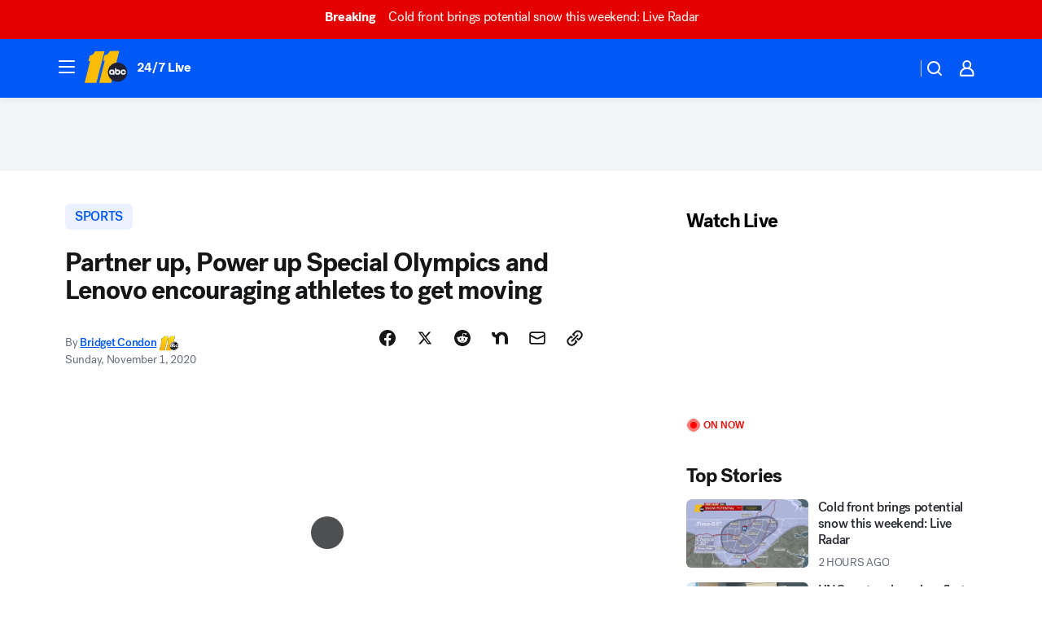

--- FILE ---
content_type: application/javascript
request_url: https://prod.gatekeeper.us-abc.symphony.edgedatg.go.com/vp2/ws/utils/2021/geo/video/geolocation/208/001/gt/-1.jsonp
body_size: 1072
content:
{"ver":"2021","device":"001","brand":"208","xmlns":"https://abc.go.com/vp2/ws/xmlns","user":{"allowed":true,"ip":"18.222.90.57","proxy":"hosting","bandwidth":"broadband","zipcode":"43230","city":"columbus","state":"oh","country":"usa","isp":"amazon technologies inc.","distributionChannel":"2","org":"amazon technologies inc.","useragent":"Mozilla/5.0 (Macintosh; Intel Mac OS X 10_15_7) AppleWebKit/537.36 (KHTML, like Gecko) Chrome/131.0.0.0 Safari/537.36; ClaudeBot/1.0; +claudebot@anthropic.com)","time":"Sun, 18 Jan 2026 12:26:59 -0500","xff":{"ip":"18.222.90.57, 18.68.21.119, 172.18.78.12"},"id":"F9BF5C3E-3D0F-47F5-91FB-6F457F9FC5F5"},"affiliates":{"affiliate":[{"name":"WSYX","logo":"https://cdn1.edgedatg.com/aws/v2/abc/Live/video/13877091/1ba6f58005365daed202fccf8ab4df07/284x160-Q75_1ba6f58005365daed202fccf8ab4df07.png","dma":"COLUMBUS, OH","rank":"34","id":"WSYX","event":{"url":{"callback":"event_flat_file","value":"https://liveeventsfeed.abc.go.com/wsyx.json"},"refresh":{"unit":"second","value":"300"}}}],"count":1},"server":{"time":"Sun, 18 Jan 2026 17:26:59 +0000"}}